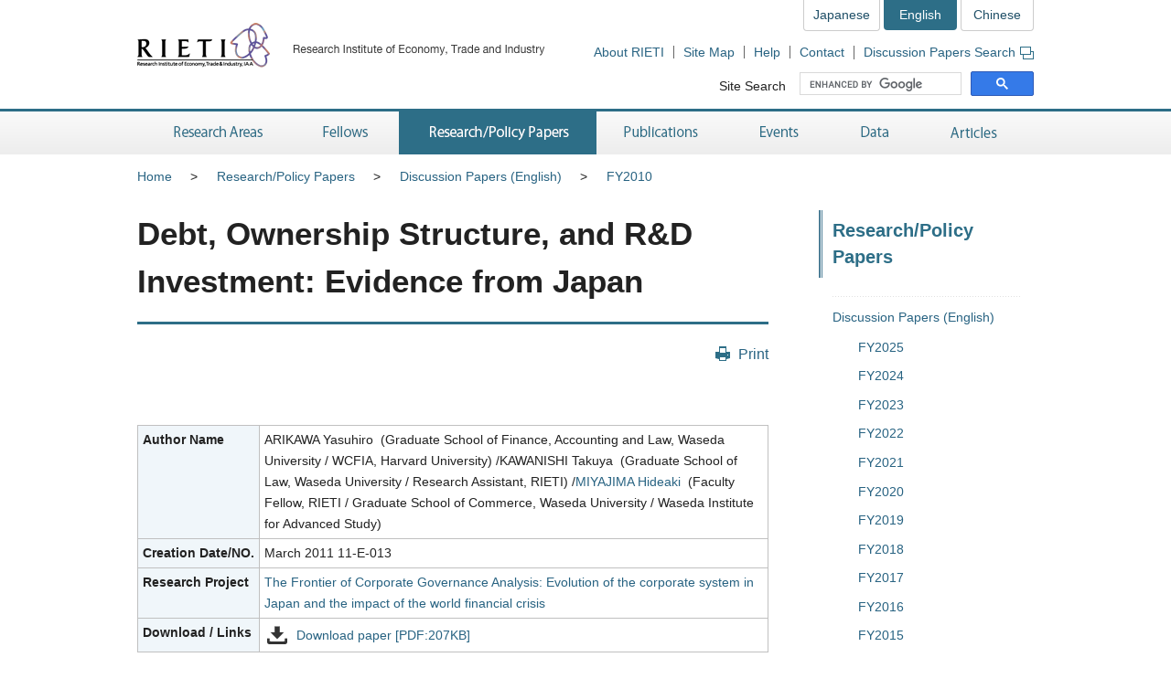

--- FILE ---
content_type: text/html; charset=UTF-8
request_url: https://www.rieti.go.jp/en/publications/summary/11030001.html
body_size: 6559
content:
<!DOCTYPE html>
<html lang="en">
<head>
<meta charset="UTF-8">
<meta http-equiv="X-UA-Compatible" content="IE=Edge">
<meta name="viewport" content="width=device-width, initial-scale=1">
<title>RIETI - Debt, Ownership Structure, and R&amp;D Investment: Evidence from Japan</title>
<meta name="description" content="RIETI">
<meta name="keywords" content="paper,discussion paper,RIETI">
<meta name="format-detection" content="telephone=no">
<link rel="shortcut icon" href="/favicon.ico">
<!-- CSS -->
<link rel="stylesheet" href="/en/common/css/normalize.css">
<link rel="stylesheet" href="/en/common/css/style.css">
<link rel="stylesheet" href="/en/common/css/print.css" media="print">
<link rel="stylesheet" href="/jp/common/css/highslide.css">
<!-- JS -->
<script src="/en/common/js/jquery-3.7.1.min.js"></script>
<script src="/en/common/js/jquery-accessibleMegaMenu.js"></script>
<script src="/en/common/js/script.js"></script>
<script src="/en/common/js/highslide-full.js"></script>
<script type="text/javascript" src="/jp/common/js/MathJax-2.7.9/MathJax.js?config=TeX-AMS-MML_HTMLorMML"></script>
<link rel="alternate" type="application/rss+xml" title="RSS" href="/en/rss/index.rdf">

<!-- Google Tag Manager -->
<script>(function(w,d,s,l,i){w[l]=w[l]||[];w[l].push({'gtm.start':
new Date().getTime(),event:'gtm.js'});var f=d.getElementsByTagName(s)[0],
j=d.createElement(s),dl=l!='dataLayer'?'&l='+l:'';j.async=true;j.src=
'https://www.googletagmanager.com/gtm.js?id='+i+dl;f.parentNode.insertBefore(j,f);
})(window,document,'script','dataLayer','GTM-TKGHHPN');</script>
<!-- End Google Tag Manager -->


</head>
        <body>

<!-- Google Tag Manager (noscript) -->
<noscript><iframe src="https://www.googletagmanager.com/ns.html?id=GTM-TKGHHPN"
height="0" width="0" style="display:none;visibility:hidden" title="Google Tag Manager (noscript)"></iframe></noscript>
<!-- End Google Tag Manager (noscript) -->

<div id="pageTop" class="wrapper">
<noscript><p class="jsAlrt">This page uses Javascript. Please enable Javascript in your browser.</p></noscript>
<div id="blockskip"><a href="#contents">Skip to Content</a></div>

<!-- CONTENTS ================================================ -->
<!-- HEADER ================================================ -->
<header role="banner">
	<span class="logo">
		<a href="/en/">
			<img src="/en/common/img/head-rieti-logo.png" alt="RIETI Research Institute of Economy, Trade and Industry" width="450" height="50" class="pc">
			<img src="/en/common/img/sp-head-rieti-logo.png" alt="RIETI Research Institute of Economy, Trade and Industry" width="344" height="94"  class="sp">
		</a>
	</span>

<!-- ヘッダーメニュー -->
<div class="headMenu">
		<ul class="language">
			<li><a href="/jp/">Japanese</a></li>
			<li class="current">English</li>
			<li><a href="/cn/">Chinese</a></li>
		</ul>
		<ul class="headNav">
			<li><a href="/en/about/">About RIETI</a></li>
			<li><a href="/en/site_map.html">Site Map</a></li>
			<li><a href="/en/faq.html">Help</a></li>
			<li><a href="/en/press/contact_rieti.html">Contact</a></li>
			<li><a href="https://s-opac.net/Opac/search.htm?s=I8qFW1tAXmFNgmM1lqTmZuwf0rl" target="_blank">Discussion Papers Search<img src="/en/common/img/icon-popup01.png" alt="Open a new window" width="15" height="14" class="popup"></a></li>
		</ul>
		<dl class="search">
			<dt><label for="gsc-i-id1">Site Search</label></dt>
			<dd>
				<!-- Google Custom Search -->
				<script>
					(function() {
						var cx = '014259133438968854769:p44fupdyiau';
						var gcse = document.createElement('script');
						gcse.type = 'text/javascript';
						gcse.async = true;
						gcse.src = 'https://cse.google.com/cse.js?cx=' + cx;
						var s = document.getElementsByTagName('script')[0];
						s.parentNode.insertBefore(gcse, s);
					})();
				</script>
				<gcse:searchbox-only></gcse:searchbox-only>
				<!-- /Google Custom Search -->
			</dd>
		</dl>
	</div>
	<a href="/en/search.html" class="btnSearch sp"><img src="/en/common/img/sp-icon-search.png" alt="Search"></a>
	<span class="btnMenu sp">Menu</span>

</header>

<!-- GNAV ==================================================== -->
<nav class="gNav" role="navigation">
    <!-- グローバルナビゲーション -->
    <ul class="nav-menu pc">
		<li class="nav-item projects">
			<a href="/en/projects/">Research Areas</a>
			<div class="sub-nav">
				<ul class="sub-nav-group">
					<li><a href="/en/projects/program_2024/">Research Programs (FY2024-2028)</a></li>
					<li><a href="/en/projects/program_2020/">Research Programs (FY2020-2023)</a></li>
					<li><a href="/en/projects/program_2016/">Research Programs (FY2016-2019)</a></li>
					<li><a href="/en/projects/program/">Research Programs (FY2011-2015)</a></li>
					<li><a href="/en/projects/prd/top.html">Policy Research Domains (FY2006-2010)</a></li>
					<li><a href="/en/projects/project-contents.html">Projects</a></li>
					<li><a href="/en/projects/research_activity/">Survey</a></li>
				</ul>
			</div>
		</li>
		<li class="nav-item fellows">
			<a href="/en/fellows/">Fellows</a>
			<div class="sub-nav">
				<ul class="sub-nav-group">
					<li><a href="/en/fellows/title_index.html">According to Title</a></li>
				  <li><a href="/en/fellows/abc_index.html">Alphabetical order</a></li>
				  <li><a href="/en/fellows/past_index.html">RIETI Alumni</a></li>
				</ul>
			</div>
		</li>
		<li class="nav-item data">
			<a href="/en/data/">Research/Policy Papers</a>
			<div class="sub-nav">
				<ul class="sub-nav-group">
					<li><a href="/en/publications/act_dp.html">Discussion Papers (English)</a></li>
					<li><a href="/en/publications/act_dp_jp.html">Discussion Papers (Japanese)</a></li>
					<li><a href="/en/publications/act_pdp.html">Policy Discussion Papers (English)</a></li>
					<li><a href="/en/publications/act_pdp_jp.html">Policy Discussion Papers (Japanese)</a></li>
					<li><a href="/en/publications/act_tp.html">Technical Papers (English)</a></li>
					<li><a href="/en/publications/act_tp_jp.html">Technical Papers (Japanese)</a></li>
					<li><a href="/en/publications/nts/">Non Technical Summaries</a></li>
					<li><a href="/en/publications/published/">List of Articles in Journals</a></li>
					<li><a href="/en/publications/act_rd.html">Research Digest</a></li>
					<li><a href="https://s-opac.net/Opac/search.htm?s=I8qFW1tAXmFNgmM1lqTmZuwf0rl" target="_blank">Discussion Papers Search<img src="/jp/common/img/icon-popup01.png" alt="Open a new window" width="15" height="14" class="popup"></a></li>
				</ul>
			</div>
		</li>
		<li class="nav-item publications">
			<a href="/en/publications/">Publications</a>
			<div class="sub-nav">
				<ul class="sub-nav-group">
					<li><a href="/en/publications/act_rb.html">RIETI Books (English)</a></li>
					<li><a href="/en/publications/act_rb_jp.html">RIETI Books (Japanese)</a></li>
					<li><a href="/en/publications/hjtip/">History of Japan's Trade and Industry Policy</a></li>
					<li><a href="/en/publications/archives.html">Authors' Words</a></li>
					<li><a href="/en/publications/act_bk.html">Other Publications (English)</a></li>
					<li><a href="/en/publications/act_bk_jp.html">Other Publications (Japanese)</a></li>
				</ul>
			</div>
		</li>
		<li class="nav-item events">
			<a href="/en/events/">Events</a>
			<div class="sub-nav">
				<ul class="sub-nav-group">
					<li><a href="/en/events/symposium.html">Symposiums</a></li>
					<li><a href="/en/events/workshop.html">Workshops</a></li>
					<li><a href="/en/events/bbl/">BBL Seminars</a></li>
					<li><a href="/en/events/archived_seminar.html">Archived Seminar Series</a></li>
				</ul>
			</div>
		</li>
		<li class="nav-item database">
			<a href="/en/database/">Data</a>
			<div class="sub-nav">
				<ul class="sub-nav-group">
					<li><a href="/en/database/jip.html">JIP Database</a></li>
					<li><a href="/en/database/r-jip.html">R-JIP Database</a></li>
					<li><a href="/en/database/cip.html">CIP Database</a></li>
					<li><a href="/users/eeri/en/">Industry-Specific Nominal and Real Effective Exchange Rates</a></li>
					<li><a href="/users/amu/en/">AMU and AMU Deviation Indicators</a></li>
					<li><a href="/en/projects/jstar/">JSTAR</a></li>
					<li><a href="/en/projects/rieti-tid/">RIETI-TID</a></li>
					<li><a href="/en/database/fdi.html">RIETI FDI Database</a></li>
					<li><a href="/en/database/d03.html">ICPA Project</a></li>
					<li><a href="/en/database/d06.html">Links</a></li>
				</ul>
			</div>
		</li>
		<li class="nav-item papers">
			<a href="/en/papers/">Articles</a>
			<div class="sub-nav">
				<ul class="sub-nav-group">
					<li><a href="/en/columns/">Column</a></li>
					<li><a href="/en/columns/special.html">Special Series</a></li>
					<li><a href="/en/papers/contribution/">Newspapers &amp; Magazines</a></li>
					<li><a href="/en/papers/fellowsworks.html">Fellows' Works</a></li>
					<li><a href="/en/columns/voxeu.html">VoxEU Column</a></li>
					<li><a href="/en/special/from-iza/">From IZA</a></li>
					<li><a href="/en/special/p_a_w/">Perspectives from Around the World</a></li>
					<li><a href="/en/special/other-contents.html">Other Contents</a></li>
					<li><a href="/en/rieti_report/">RIETI Report</a></li>
					<li><a href="/en/special/policy-update/">Policy Update</a></li>
					<li><a href="/en/papers/research-review/">Keizai Sangyo Journal (METI Journal)</a></li>
				</ul>
			</div>
		</li>
	</ul>
	<div class="sp-gNav">
		<ul class="nav-menu">
			<li><a href="/en/projects/">Research Areas</a></li>
			<li><a href="/en/fellows/">Fellows</a></li>
			<li><a href="/en/data/">Research/Policy Papers</a></li>
			<li><a href="/en/publications/">Publications</a></li>
			<li><a href="/en/events/">Events</a></li>
			<li><a href="/en/database/">Data</a></li>
			<li><a href="/en/papers/">Articles</a></li>
		</ul>
		<ul class="sp-headNav">
			<li><a href="/en/site_map.html">Site Map</a></li>
			<li><a href="/en/faq.html">Technical Issues</a></li>
			<li><a href="/en/press/contact_rieti.html">Coontact</a></li>
			<li><a href="https://s-opac.net/Opac/search.htm?s=I8qFW1tAXmFNgmM1lqTmZuwf0rl">Discussion Papers Search</a></li>
		</ul>
		<p class="nav-close"><a href="#">Close</a></p>
	</div>

</nav>


<!-- CONTENTS ================================================ -->
<div id="contents">
	<div class="inner">

		<!-- CONTENTS - BREADCRUMB ========================================= -->
        <div class="breadcrumb">
            <!--普通の記事アーカイブ、自カテゴリも表示する-->
			<ul>
				<li class="pc"><a href="/en/">Home</a></li><li><a href="/en/data/index.html">Research/Policy Papers</a></li><li class="pc"><a href="/en/publications/act_dp.html">Discussion Papers (English)</a></li><li class="pc"><a href="/en/publications/act_dp2010.html">FY2010</a></li>
			</ul>
	


        </div>

		<!-- CONTENTS - MAIN ========================================= -->
		<main role="main">
			
			<h1>Debt, Ownership Structure, and R&amp;D Investment: Evidence from Japan</h1>

			<div class="btnBox">
				<p class="btnPrint pc"><a href="javascript:print();">Print</a></p>
			<!-- /btnBox --></div>

			<article class="detailDp">
				<div class="table02">
					<table>
						<tbody>
							<tr>
                            
                            <th scope="row">Author Name</th>
                            
								<td>ARIKAWA Yasuhiro &nbsp;(Graduate School of Finance, Accounting and Law, Waseda University / WCFIA, Harvard University) /KAWANISHI Takuya &nbsp;(Graduate School of Law, Waseda University / Research Assistant, RIETI) /<a href="/users/miyajima-hideaki/index_en.html" target="">MIYAJIMA Hideaki</a> &nbsp;(Faculty Fellow, RIETI / Graduate School of Commerce, Waseda University / Waseda Institute for Advanced Study) <br /></td>
						　　　　</tr>                        
                            
                                <tr>
                                
                                <th scope="row">Creation Date/NO.</th>
                                
								<td>March 2011 11-E-013</td>
							    </tr>
                            
                        
							
                            <tr>
								<th scope="row">Research Project</th>
								<td><a href="/en/projects/prd/abra-a/23.html" target="">The Frontier of Corporate Governance Analysis: Evolution of the corporate system in Japan and the impact of the world financial crisis</a><br /></td>
						    </tr>
                            
							<tr>
								<th scope="row">Download / Links</th>
								<td>
									<ul class="listItem">
                                        <li class="dl"><a href="/jp/publications/dp/11e013.pdf" target="_blank">Download paper [PDF:207KB]</a></li>
									</ul>
								</td>
								</tr>
                        　　　　
						</tbody>
					</table>
				</div>	

				<div class="dpBox">
                    
                    
                    
					<h2>Abstract</h2>
                    
					
						<div class="textBox">
							<p>Financial factors and ownership structure are both part of the determinants of corporate R&amp;D investment. Considering listed firms in the R&amp;D intensive industries during the 2000s, this paper examines whether financial factors and ownership structure explain R&amp;D investment in Japan. Following the methodology of Brown et al. (2009), which extends the dynamic investment model of Bond and Maghir (1994) to R&amp;D investment, we find that only small, young firms mainly listed on new emerging markets face financial constraints. We also find that large firms finance R&amp;D investment partly from debt. For firms with relatively limited assets, however, higher leverage leads to lower R&amp;D investment. Finally, we find no evidence that large shareholdings by foreign investors enforce myopic behavior on firms in R&amp;D intensive industries.</p>
						</div>
					
                    
			
			
			

			
			      

        <div class="reading"><!--読了率計測用--></div>


        

				<!-- /dpBox --></div>
			<!-- /detailDp --></article>
		
		</main>

		<!-- CONTENTS - SIDE NAV ================================================ -->
		<aside class="side" role="complementary">
<div class="columns">

	
	

	
	
		
		
            
        
	

	
	
		
		
            
        
	

	
	
		
		
            
        
	


<!-- リスタート -->


	
	

	
	
        
            <h2>Research/Policy Papers</h2>
            <div class="listMenu">
            
            <ul>
                
            
                <li><a href="/en/publications/act_dp.html">Discussion Papers (English)</a>
                
                <ul>
                    
                    <!--cat_3-->
                        <li><a href="/en/publications/act_dp2025.html">FY2025</a></li>
                    <!--cat_3-->
                
                
                
                    
                    <!--cat_3-->
                        <li><a href="/en/publications/act_dp2024.html">FY2024</a></li>
                    <!--cat_3-->
                
                
                
                    
                    <!--cat_3-->
                        <li><a href="/en/publications/act_dp2023.html">FY2023</a></li>
                    <!--cat_3-->
                
                
                
                    
                    <!--cat_3-->
                        <li><a href="/en/publications/act_dp2022.html">FY2022</a></li>
                    <!--cat_3-->
                
                
                
                    
                    <!--cat_3-->
                        <li><a href="/en/publications/act_dp2021.html">FY2021</a></li>
                    <!--cat_3-->
                
                
                
                    
                    <!--cat_3-->
                        <li><a href="/en/publications/act_dp2020.html">FY2020</a></li>
                    <!--cat_3-->
                
                
                
                    
                    <!--cat_3-->
                        <li><a href="/en/publications/act_dp2019.html">FY2019</a></li>
                    <!--cat_3-->
                
                
                
                    
                    <!--cat_3-->
                        <li><a href="/en/publications/act_dp2018.html">FY2018</a></li>
                    <!--cat_3-->
                
                
                
                    
                    <!--cat_3-->
                        <li><a href="/en/publications/act_dp2017.html">FY2017</a></li>
                    <!--cat_3-->
                
                
                
                    
                    <!--cat_3-->
                        <li><a href="/en/publications/act_dp2016.html">FY2016</a></li>
                    <!--cat_3-->
                
                
                
                    
                    <!--cat_3-->
                        <li><a href="/en/publications/act_dp2015.html">FY2015</a></li>
                    <!--cat_3-->
                
                
                
                    
                    <!--cat_3-->
                        <li><a href="/en/publications/act_dp2014.html">FY2014</a></li>
                    <!--cat_3-->
                
                
                
                    
                    <!--cat_3-->
                        <li><a href="/en/publications/act_dp2013.html">FY2013</a></li>
                    <!--cat_3-->
                
                
                
                    
                    <!--cat_3-->
                        <li><a href="/en/publications/act_dp2012.html">FY2012</a></li>
                    <!--cat_3-->
                
                
                
                    
                    <!--cat_3-->
                        <li><a href="/en/publications/act_dp2011.html">FY2011</a></li>
                    <!--cat_3-->
                
                
                
                    
                    
                        <li><a href="/en/publications/act_dp2010.html">FY2010</a>                            
                            
                        </li>
                    <!--cat_3-->
                
                
                
                    
                    <!--cat_3-->
                        <li><a href="/en/publications/act_dp2009.html">FY2009</a></li>
                    <!--cat_3-->
                
                
                
                    
                    <!--cat_3-->
                        <li><a href="/en/publications/act_dp2008.html">FY2008</a></li>
                    <!--cat_3-->
                
                
                
                    
                    <!--cat_3-->
                        <li><a href="/en/publications/act_dp2007.html">FY2007</a></li>
                    <!--cat_3-->
                
                
                
                    
                    <!--cat_3-->
                        <li><a href="/en/publications/act_dp2006.html">FY2006</a></li>
                    <!--cat_3-->
                
                
                
                    
                    <!--cat_3-->
                        <li><a href="/en/publications/act_dp2005.html">FY2005</a></li>
                    <!--cat_3-->
                
                
                
                    
                    <!--cat_3-->
                        <li><a href="/en/publications/act_dp2004.html">FY2004</a></li>
                    <!--cat_3-->
                
                
                
                    
                    <!--cat_3-->
                        <li><a href="/en/publications/act_dp2003.html">FY2003</a></li>
                    <!--cat_3-->
                
                
                
                    
                    <!--cat_3-->
                        <li><a href="/en/publications/act_dp2002.html">FY2002</a></li>
                    <!--cat_3-->
                
                
                
                    
                    <!--cat_3-->
                        <li><a href="/en/publications/act_dp2001.html">FY2001</a></li>
                    <!--cat_3-->
                
                
                
                    
                    <!--cat_3-->
                        <li><a href="/en/publications/act_dp_mitiri.html">MITI/RI (before FY2001)</a></li>
                    <!--cat_3-->
                </ul>
                
                </li>
            <!--cat_2-->
            
            
            
                
            <!--cat_2-->
                <li><a href="/en/publications/act_dp_jp.html">Discussion Papers (Japanese)</a></li>
            <!--cat_2-->
            
            
            
                
            <!--cat_2-->
                <li><a href="/en/publications/act_pdp.html">Policy Discussion Papers (English)</a></li>
            <!--cat_2-->
            
            
            
                
            <!--cat_2-->
                <li><a href="/en/publications/act_pdp_jp.html">Policy Discussion Papers (Japanese)</a></li>
            <!--cat_2-->
            
            
            
                
            <!--cat_2-->
                <li><a href="/en/publications/act_tp.html">Technical Papers (English)</a></li>
            <!--cat_2-->
            
            
            
                
            <!--cat_2-->
                <li><a href="/en/publications/act_tp_jp.html">Technical Papers (Japanese)</a></li>
            <!--cat_2-->
            
            
            
                
            <!--cat_2-->
                <li><a href="/en/publications/nts/index.html">Non Technical Summaries</a></li>
            <!--cat_2-->
            
            
            
                
            <!--cat_2-->
                <li><a href="/en/publications/published/index.html">List of Articles Published in Peer-reviewed Academic Journals</a></li>
            <!--cat_2-->
            
            
            
                
            <!--cat_2-->
                <li><a href="/en/publications/act_rd.html">Research Digest</a></li>
            <!--cat_2-->
            </ul>
            
        
	

	
	
        
	

	
	
        
	


<!-- /listMenu --></div>
<!-- /columns --></div>
			<div class="relation">
				<h2>Links</h2>
				<div class="listMenu">
					<ul>
						<li><a href="https://s-opac.net/Opac/search.htm?s=I8qFW1tAXmFNgmM1lqTmZuwf0rl" target="_blank">Discussion Papers Search<img src="/en/common/img/icon-popup01.png" alt="Open a new window" width="15" height="14" class="popup"></a></li>
					</ul>
				</div>
			<!-- /relation --></div>
<div class="mediaLink">
				<h2>Communications</h2>
				<ul class="listItem">
					<li class="mail"><a href="/en/newsletter.html">Newsletter</a></li>
					<li class="rss"><a href="/en/rss/index.rdf">RSS Feed</a></li>
					<li class="facebook"><a href="https://www.facebook.com/en.RIETI" target="_blank">Facebook</a></li>
					<li class="twitter"><a href="https://twitter.com/RIETIenglish" target="_blank">X</a></li>
					<li class="youtube"><a href="https://www.youtube.com/user/rietichannel" target="_blank">YouTube</a></li>
				</ul>
			<!-- /mediaLink --></div>
<!-- /side --></aside>


	<!-- /inner --></div>
<!-- /contents --></div>

        <!-- FOOTER NAV ================================================ -->
<div class="footNav">
	<div class="inner">
		<!-- フッターナビ -->
    	<dl>
			<dt><a href="/en/projects/">Research Areas</a></dt>
			<dd>
				<ul>
					<li><a href="/en/projects/program_2024/">Research Programs (FY2024-2028)</a></li>
					<li><a href="/en/projects/program_2020/">Research Programs (FY2020-2023)</a></li>
					<li><a href="/en/projects/program_2016/">Research Programs (FY2016-2019)</a></li>
					<li><a href="/en/projects/program/">Research Programs (FY2011-2015)</a></li>
					<li><a href="/en/projects/prd/top.html">Policy Research Domains (FY2006-2010)</a></li>
					<li><a href="/en/projects/project-contents.html">Projects</a></li>
					<li><a href="/en/projects/research_activity/">Survey</a></li>
				</ul>
			</dd>
			<dt><a href="/en/fellows/">Fellows</a></dt>
			<dd></dd>
		</dl>
		<dl>
			<dt><a href="/en/data/">Research/Policy Papers</a></dt>
			<dd>
				<ul>
					<li><a href="/en/publications/act_dp.html">Discussion Papers (English)</a></li>
					<li><a href="/en/publications/act_dp_jp.html">Discussion Papers (Japanese)</a></li>
					<li><a href="/en/publications/act_pdp.html">Policy Discussion Papers (English)</a></li>
					<li><a href="/en/publications/act_pdp_jp.html">Policy Discussion Papers (Japanese)</a></li>
					<li><a href="/en/publications/act_tp.html">Technical Papers (English)</a></li>
					<li><a href="/en/publications/act_tp_jp.html">Technical Papers (Japanese)</a></li>
					<li><a href="/en/publications/nts/">Non Technical Summaries</a></li>
					<li><a href="/en/publications/published/">List of Articles in Journals</a></li>
					<li><a href="/en/publications/act_rd.html">Research Digest</a></li>
					<li><a href="https://s-opac.net/Opac/search.htm?s=I8qFW1tAXmFNgmM1lqTmZuwf0rl" target="_blank">Discussion Papers Search<img src="/jp/common/img/icon-popup02.png" alt="Open a new window" width="15" height="14" class="popup"></a></li>
				</ul>
			</dd>
		</dl>
		<dl>
			<dt><a href="/en/publications/">Publications</a></dt>
			<dd>
				<ul>
					<li><a href="/en/publications/act_rb.html">RIETI Books (English)</a></li>
					<li><a href="/en/publications/act_rb_jp.html">RIETI Books (Japanese)</a></li>
					<li><a href="/en/publications/hjtip/">History of Japan's Trade and Industry Policy</a></li>
					<li><a href="/en/publications/archives.html">Authors' Words</a></li>
					<li><a href="/en/publications/act_bk.html">Other Publications (English)</a></li>
					<li><a href="/en/publications/act_bk_jp.html">Other Publications (Japanese)</a></li>
				</ul>
			</dd>
		</dl>
		<dl>
			<dt><a href="/en/events/">Events</a></dt>
			<dd>
				<ul>
					<li><a href="/en/events/symposium.html">Symposiums</a></li>
					<li><a href="/en/events/workshop.html">Workshops</a></li>
					<li><a href="/en/events/bbl/">BBL Seminars</a></li>
					<li><a href="/en/events/archived_seminar.html">Archived Seminar Series</a></li>
				</ul>
			</dd>
		</dl>
		<dl>
			<dt><a href="/en/database/">Data</a></dt>
			<dd>
				<ul>
					<li><a href="/en/database/jip.html">JIP Database</a></li>
					<li><a href="/en/database/r-jip.html">R-JIP Database</a></li>
					<li><a href="/en/database/cip.html">CIP Database</a></li>
					<li><a href="/users/eeri/en/">Industry-Specific Nominal and Real Effective Exchange Rates</a></li>
					<li><a href="/users/amu/en/">AMU and AMU Deviation Indicators</a></li>
					<li><a href="/en/projects/jstar/">JSTAR</a></li>
					<li><a href="/en/projects/rieti-tid/">RIETI-TID</a></li>
					<li><a href="/en/database/fdi.html">RIETI FDI Database</a></li>
					<li><a href="/en/database/d03.html">ICPA Project</a></li>
					<li><a href="/en/database/d06.html">Links</a></li>
				</ul>
			</dd>
		</dl>
		<dl>
			<dt><a href="/en/papers/">Articles</a></dt>
			<dd>
				<ul>
					<li><a href="/en/columns/">Column</a></li>
					<li><a href="/en/columns/special.html">Special Series</a></li>
					<li><a href="/en/papers/contribution/">Newspapers &amp; Magazines</a></li>
					<li><a href="/en/papers/fellowsworks.html">Fellows' Works</a></li>
					<li><a href="/en/columns/voxeu.html">VoxEU Column</a></li>
					<li><a href="/en/special/from-iza/">From IZA</a></li>
					<li><a href="/en/special/p_a_w/">Perspectives from Around the World</a></li>
					<li><a href="/en/special/other-contents.html">Other Contents</a></li>
					<li><a href="/en/rieti_report/">RIETI Report</a></li>
					<li><a href="/en/special/policy-update/">Policy Update</a></li>
					<li><a href="/en/papers/research-review/">Keizai Sangyo Journal (METI Journal)</a></li>
				</ul>
			</dd>
		</dl>

	</div>
<!-- /footNav --></div>
<!-- FOOTER ================================================ -->
<footer role="contentinfo">
	<div class="inner">
<!-- フッターメニュー -->
<ul class="footMenu">
			<li><a href="/en/about/">About RIETI</a></li>
			<li><a href="/en/privacy/">Privacy Policy</a></li>
			<li><a href="/en/site_policy.html">Site Policy</a></li>
			<li><a href="/en/site_map.html">Site Map</a></li>
			<li><a href="/en/faq.html">Help</a></li>
			<li><a href="/en/press/contact_rieti.html">Contact</a></li>
			<li><a href="http://www.meti.go.jp/english/" target="_blank">METI Web Site</a></li>
		</ul>

		<p class="note"><strong>Research Institute of Economy, Trade and Industry, IAA (JCN 6010005005426)</strong><br>JCN: Japan Corporate Number</p>
		<p class="note">Opinions expressed or implied on this website are solely those of the author, and do not necessarily represent the views of the Research Institute of Economy, Trade and Industry (RIETI).<br>Titles, numbers, specific names, etc. on this website are as of the date of publication. In the case of reposting material from our website, contact us beforehand.</p>
		<div class="pageTop"><a href="#pageTop">Top</a></div>
	</div>
<!-- /footer --></footer>
<!-- /wrapper --></div>

<div id="fb-root"></div>
<script async defer crossorigin="anonymous" src="https://connect.facebook.net/en_US/sdk.js#xfbml=1&version=v4.0"></script>

</body>
</html>
		
	   	
	   	
	   	
        
	

